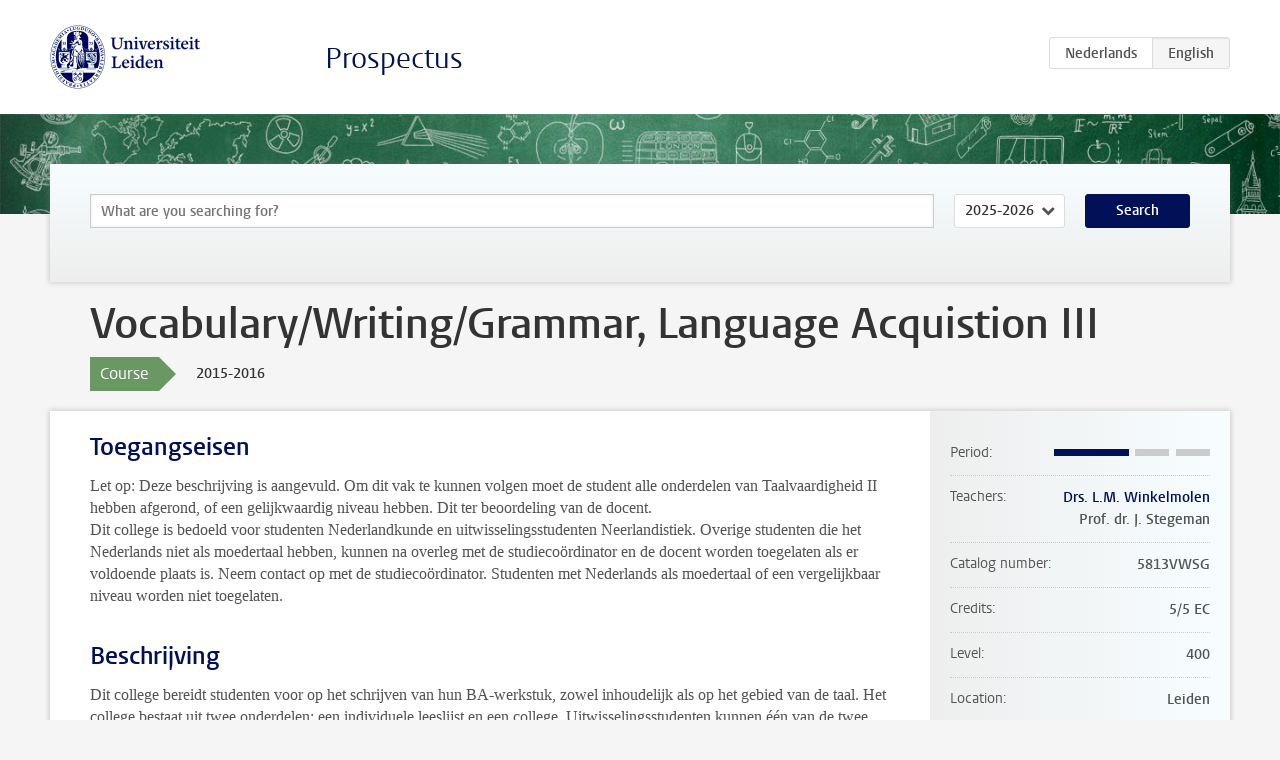

--- FILE ---
content_type: text/html; charset=UTF-8
request_url: https://studiegids.universiteitleiden.nl/en/courses/48439/vocabularywritinggrammar-language-acquistion-iii
body_size: 4302
content:
<!DOCTYPE html>
<html lang="en">
<head>
    <meta charset="utf-8">
    <meta name="viewport" content="width=device-width, initial-scale=1, maximum-scale=1">
    <meta http-equiv="X-UA-Compatible" content="IE=edge" />
    <title>Vocabulary/Writing/Grammar, Language Acquistion III, 2015-2016 - Prospectus - Universiteit Leiden</title>

    <!-- icons -->
    <link rel="shortcut icon" href="https://www.universiteitleiden.nl/design-1.0/assets/icons/favicon.ico" />
    <link rel="icon" type="image/png" sizes="32x32" href="https://www.universiteitleiden.nl/design-1.0/assets/icons/icon-32px.png" />
    <link rel="icon" type="image/png" sizes="96x96" href="https://www.universiteitleiden.nl/design-1.0/assets/icons/icon-96px.png" />
    <link rel="icon" type="image/png" sizes="195x195" href="https://www.universiteitleiden.nl/design-1.0/assets/icons/icon-195px.png" />

    <link rel="apple-touch-icon" href="https://www.universiteitleiden.nl/design-1.0/assets/icons/icon-120px.png" /> <!-- iPhone retina -->
    <link rel="apple-touch-icon" sizes="180x180" href="https://www.universiteitleiden.nl/design-1.0/assets/icons/icon-180px.png" /> <!-- iPhone 6 plus -->
    <link rel="apple-touch-icon" sizes="152x152" href="https://www.universiteitleiden.nl/design-1.0/assets/icons/icon-152px.png" /> <!-- iPad retina -->
    <link rel="apple-touch-icon" sizes="167x167" href="https://www.universiteitleiden.nl/design-1.0/assets/icons/icon-167px.png" /> <!-- iPad pro -->

    <link rel="stylesheet" href="https://www.universiteitleiden.nl/design-1.0/css/ul2common/screen.css">
    <link rel="stylesheet" href="/css/screen.css" />
</head>
<body class="prospectus course">
<script> document.body.className += ' js'; </script>


<div class="header-container">
    <header class="wrapper clearfix">
        <p class="logo">
            <a href="https://studiegids.universiteitleiden.nl/en">
                <img width="151" height="64" src="https://www.universiteitleiden.nl/design-1.0/assets/images/zegel.png" alt="Universiteit Leiden"/>
            </a>
        </p>
        <p class="site-name"><a href="https://studiegids.universiteitleiden.nl/en">Prospectus</a></p>
        <div class="language-btn-group">
                        <a href="https://studiegids.universiteitleiden.nl/courses/48439/vocabularywritinggrammar-language-acquistion-iii" class="btn">
                <abbr title="Nederlands">nl</abbr>
            </a>
                                <span class="btn active">
                <abbr title="English">en</abbr>
            </span>
            </div>    </header>
</div>

<div class="hero" data-bgset="/img/hero-435w.jpg 435w, /img/hero-786w.jpg 786w, /img/hero-1440w.jpg 1440w, /img/hero-2200w.jpg 2200w"></div>


    <div class="search-container">
    <form action="https://studiegids.universiteitleiden.nl/en/search" class="search-form wrapper">
        <input type="hidden" name="for" value="courses" />
        <div class="search">
            <!-- <label class="select">
    <span>Search for</span>
    <select name="for">
                    <option value="courses">Courses</option>
                    <option value="programmes">Programmes</option>
            </select>
</label> -->
            <label class="keywords no-label">
    <span>Keywords</span>
    <input type="search" name="q" value="" placeholder="What are you searching for?" autofocus autocomplete="off"/>
</label>            <label class="select no-label">
    <span>Academic year</span>
    <select name="edition">
                    <option>2026-2027</option>
                    <option selected>2025-2026</option>
                    <option>2024-2025</option>
                    <option>2023-2024</option>
                    <option>2022-2023</option>
                    <option>2021-2022</option>
                    <option>2020-2021</option>
                    <option>2019-2020</option>
                    <option>2018-2019</option>
                    <option>2017-2018</option>
                    <option>2016-2017</option>
                    <option>2015-2016</option>
                    <option>2014-2015</option>
                    <option>2013-2014</option>
                    <option>2012-2013</option>
                    <option>2011-2012</option>
                    <option>2010-2011</option>
            </select>
</label>            <button type="submit">Search</button>        </div>
    </form>
</div>



    <div class="main-container">
        <div class="wrapper summary">
            <article class="content">
                <h1>Vocabulary/Writing/Grammar, Language Acquistion III</h1>
                <div class="meta">
                    <div class="entity">
                        <span><b>Course</b></span>
                    </div>
                    <div class="edition">
                        <span>2015-2016</span>
                    </div>
                                    </div>
            </article>
        </div>
        <div class="wrapper main clearfix">

            <article class="content">
                <h2>Toegangseisen</h2>

<p>Let op: Deze beschrijving is aangevuld. Om dit vak te kunnen volgen moet de student alle onderdelen van Taalvaardigheid II hebben afgerond, of een gelijkwaardig niveau hebben. Dit ter beoordeling van de docent.<br>
 Dit college is bedoeld voor studenten Nederlandkunde en uitwisselingsstudenten Neerlandistiek. Overige studenten die het Nederlands niet als moedertaal hebben, kunnen na overleg met de studiecoördinator en de docent worden toegelaten als er voldoende plaats is. Neem contact op met de studiecoördinator. Studenten met Nederlands als moedertaal of een vergelijkbaar niveau worden niet toegelaten.</p>


<h2>Beschrijving</h2>

<p>Dit college bereidt studenten voor op het schrijven van hun BA-werkstuk, zowel inhoudelijk als op het gebied van de taal. Het college bestaat uit twee onderdelen: een individuele leeslijst en een college. Uitwisselingsstudenten kunnen één van de twee onderdelen volgen. Overleg hierover met de studiecoördinator.<br>
 Leeslijst (5ec): Iedere student leest zelfstandig een leeslijst op het gebied van zijn/haar specialisatie en legt hierover een mondeling tentamen af.<br>
 Tijdens de colleges (5ec) concentreren we ons op het samenvatten en verwerken van wetenschappelijke literatuur. Studenten schrijven gedurende het semester drie stukken. Ter ondersteuning van de schrijfvaardigheid wordt aandacht besteed aan grammatica en woordenschat. De nadruk ligt daarbij op het verbeteren van het Nederlands. De woordenschat wordt uitgebreid met onder andere vaste combinaties (bijv. werkwoorden met vaste voorzetsels) en spreekwoorden en gezegden. Daarnaast werken we aan de opbouw van productieve woordenschat door te oefenen met een selectie uit de meest frequente woorden van het Nederlands.</p>


<h2>Leerdoelen</h2>

<p>Doel van het college is in de eerste plaats de studenten voor te bereiden op het schrijven van hun BA-werkstuk, zowel inhoudelijk als formeel.</p>

<ul>
<li><p>Studenten hebben kennis van en inzicht in de ontwikkeling van een aantal belangrijke deelgebieden van hun specialisatie.</p></li>
<li><p>Studenten doen extra achtergrondkennis op voor het schrijven van het BA-werkstuk.</p></li>
<li><p>Studenten kunnen zelfstandig wetenschappelijke artikelen bestuderen en daarover vragen beantwoorden.</p></li>
<li><p>Studenten kunnen een wetenschappelijk artikel op hun vakgebied beoordelen op kwaliteit en betrouwbaarheid, en dat artikel helder verwerken voor een niet gespecialiseerd publiek.</p></li>
<li><p>Studenten kunnen lexicaal gevarieerd Nederlands gebruiken met een gering aantal fouten. Studenten kunnen met gebruikmaking van grammatica’s en stijlgids hun eigen en andermans schrijfwerk verbeteren.<br>
In termen van het Europees Referentiekader wordt toegewerkt naar niveau B2/C1.</p></li>
</ul>


<h2>Rooster</h2>

<p>Het <a href="http://www.hum.leidenuniv.nl/dutchstudies/roosters/collegerooster.html">rooster</a> is beschikbaar via de website.</p>


<h2>Onderwijsvorm</h2>

<p>Werkcollege – aanwezigheid is verplicht – en zelfstudie</p>


<h2>Studielast</h2>

<p>De totale studielast van dit college is 280 uur<br>
 zelfstandige bestudering van de liteatuurlijst inclusief mondeling tentamen 140 uur</p>

<ul>
<li><p>bijeenkomsten van 2 uur 26 uur</p></li>
<li><p>voorbereiding colleges ongeveer 4 uur per week 48 uur</p></li>
<li><p>schrijven stukken 20</p></li>
<li><p>voorbereiding toetsen 46 uur</p></li>
</ul>


<h2>Toetsing</h2>

<ul>
<li><p>Mondeling tentamen van ongeveer drie kwartier over een leeslijst op het gebied van de specialisatie (50%)</p></li>
<li><p>Twee van de drie geschreven stukken worden beoordeeld op inhoud, opbouw en het Nederlands (samen 20%)</p></li>
<li><p>Twee schriftelijke woordenschattoetsen (samen 15%). De eerste toets wordt halverwege het semester afgenomen, de tweede na afloop ervan.</p></li>
<li><p>Onvoorbereid schrijven van een stuk. Hierbij wordt inhoud, opbouw en het Nederlands beoordeeld. Bij dit tentamen mogen grammatica’s en woordenboeken worden gebruikt. (10%).</p></li>
<li><p>Huiswerk op tijd en voldoende ingeleverd (5%)<br>
De beide woordenschattoetsen moeten voldoende zijn (minimaal 5,5), het mondeling tentamen en het onvoorbereid geschreven stuk moeten minimaal een 6 zijn. Bij een onvoldoende eindresultaat overlegt de docent met de student over herkansingen. Dit hangt af van de onderdelen die onvoldoende zijn.</p></li>
</ul>


<h2>Blackboard</h2>

<p>Er is een blackboardcursus aanwezig. Via Blackboard worden studenten op de hoogte gehouden van lopende zaken en ontvangen ze specifieke informatie over onderdelen van de cursus.<br>
 Zie <a href="https://blackboard.leidenuniv.nl/">Blackboard</a>.</p>


<h2>Literatuur</h2>

<ul>
<li><p>Leeslijsten per specialisatie beschikbaar op Blackboard</p></li>
<li><p>Syllabus <em>Taalvaardigheid III</em> beschikbaar via Blackboard</p></li>
<li><p>B. de Boer en B. Lijmbach, <em>De spijker op de kop, Nederlandse uitdrukkingen voor anderstaligen</em>. (uitgeverij Coutinho. editie maakt niet uit)</p></li>
<li><p>A.F. Florijn, J.A. Lalleman en J.H. Maureau, <em>De Regels van het Nederlands: Grammatica voor anderstaligen</em> (Groningen, 2004). Dit boek wordt alleen gebruikt als naslagwerk.</p></li>
</ul>


<h2>Aanmelden</h2>

<p>Inschrijven via <a href="https://usis.leidenuniv.nl">uSis</a> is verplicht. Instructie voor uSis is beschikbaar in het <a href="http://hum.leidenuniv.nl/studenten/administratie/usis-en-hulpbronnen.html">Nederlands</a> en in het <a href="http://hum.leiden.edu/students/study-administration/usis-english.html">Engels</a>.</p>


<h2>Aanmelden Studeren à la carte en Contractonderwijs</h2>

<p>N.v.t.</p>


<h2>Contact</h2>

<p>Voor inhoudelijke vragen omtrent deze cursus kun je contact opnemen met <a href="&#109;&#x61;&#105;&#x6c;&#116;&#111;&#x3a;&#108;&#x2e;&#109;&#x2e;w&#105;&#x6e;&#107;&#x65;&#108;&#x6d;&#x6f;&#108;&#x65;&#110;&#x40;u&#109;&#x61;&#105;&#x6c;&#46;&#x6e;l">Mw. L.M. Winkelmolen</a></p>

<p>Voor praktische vragen kun je je wenden tot het secretariaat van de Opleiding Nederlandkunde/Dutch Studies. Dit valt onder de Onderwijsadministratie P.N. van Eyckhof 4, kamer 101A. Tel. 071 527 2144. Het e-mail adres is <a href="&#x6d;&#x61;&#105;&#108;&#116;&#x6f;&#x3a;&#x6f;&#115;&#122;&#45;&#x6f;&#x61;&#x2d;&#101;&#121;&#99;&#x6b;&#x68;&#x6f;&#102;&#64;h&#x75;&#x6d;&#x2e;&#108;&#101;i&#x64;&#x65;&#x6e;&#117;&#110;i&#x76;&#x2e;&#110;&#108;">osz-oa-eyckhof@hum.leidenuniv.nl</a></p>

            </article>

            <aside>
                <dl>
                    <dt>Period</dt>
                    <dd class="has-block-lines"><div class="block-lines"><span class="block block-1 block-on"></span><span class="block block-2 block-on"></span><span class="block block-3 block-off"></span><span class="block block-4 block-off"></span></div></dd>
                                            <dt>Teachers</dt>
                        <dd>
                            <ul>
                                                                                                            <li><a href="https://www.universiteitleiden.nl/en/staffmembers/liesbet-winkelmolen">Drs. L.M. Winkelmolen</a></li>
                                                                                                                                                <li>Prof. dr. J. Stegeman</li>
                                                                                                </ul>
                        </dd>
                                                            <dt>Catalog number</dt>
                    <dd>5813VWSG</dd>
                                                            <dt>Credits</dt>
                    <dd>5/5 EC</dd>
                                                            <dt>Level</dt>
                    <dd>400</dd>
                                                            <dt>Location</dt>
                    <dd>Leiden</dd>
                                                            <dt>Language</dt>
                    <dd>Dutch</dd>
                                                            <dt>Faculty</dt>
                    <dd>Humanities</dd>
                                                            <dt>Brightspace</dt>
                    <dd>Yes</dd>
                                    </dl>

                                    <h2>Part of</h2>
                    <ul class="link-list">
                                                    <li>
                                <a href="https://studiegids.universiteitleiden.nl/en/studies/3667/dutch-studies">
                                    <strong>Dutch Studies</strong>
                                    <span class="meta">Bachelor</span>
                                </a>
                            </li>
                                            </ul>
                
                
                                <h2>Available as</h2>
                <dl>
                                            <dt>A la Carte</dt>
                        <dd>No</dd>
                                            <dt>Contract</dt>
                        <dd>No</dd>
                                            <dt>Elective choice</dt>
                        <dd>No</dd>
                                            <dt>Evening course</dt>
                        <dd>No</dd>
                                            <dt>Exchange / Study Abroad</dt>
                        <dd>Yes</dd>
                                            <dt>Honours Class</dt>
                        <dd>No</dd>
                                    </dl>
                
                            </aside>

        </div>
    </div>


<div class="footer-container">
    <footer class="wrapper">
        <p><a href="https://www.student.universiteitleiden.nl/en">Student website</a> — <a href="https://www.organisatiegids.universiteitleiden.nl/en/regulations/general/privacy-statements">Privacy</a> — <a href="/en/contact">Contact</a></p>

    </footer>
</div>

<script async defer src="/js/ul2.js" data-main="/js/ul2common/main.js"></script>
<script async defer src="/js/prospectus.js"></script>

    <script async src="https://www.googletagmanager.com/gtag/js?id=UA-874564-27"></script>
    <script>
        window.dataLayer = window.dataLayer || [];
        function gtag(){dataLayer.push(arguments);}
        gtag('js', new Date());
        gtag('config', 'UA-874564-27', {'anonymize_ip':true});
    </script>

</body>
</html>
